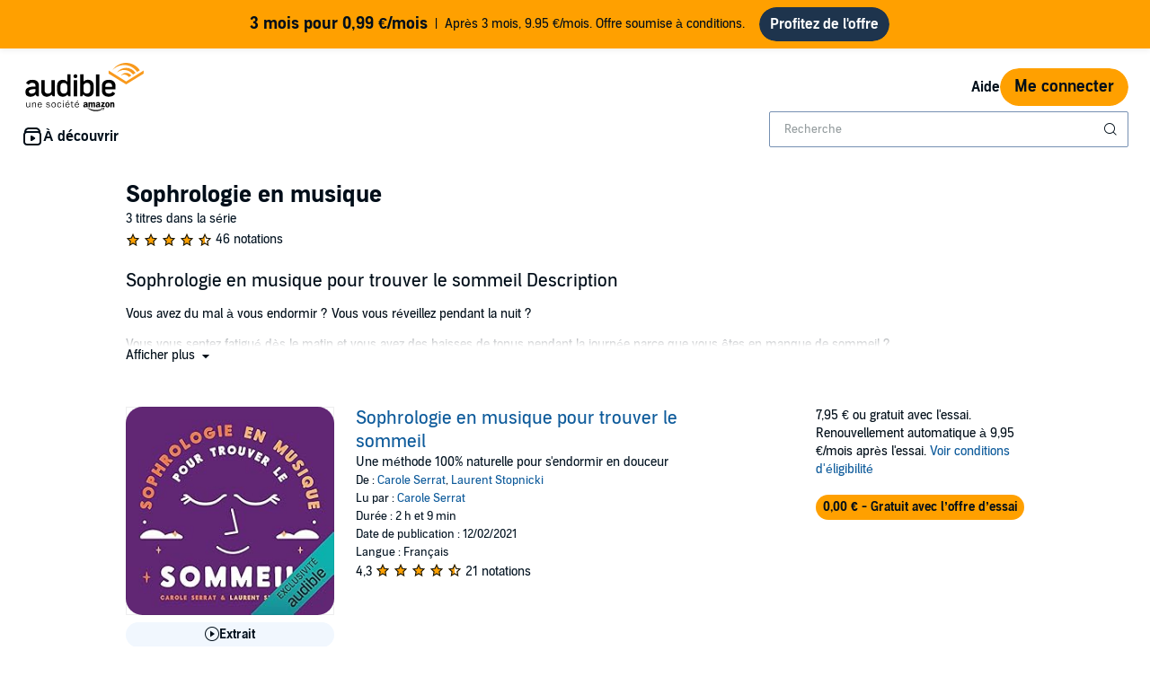

--- FILE ---
content_type: image/svg+xml
request_url: https://m.media-amazon.com/images/G/08/AudibleFR/fr_FR/img/site/logo/Audible_Logo_Black_FR._CB1198675309_.svg
body_size: 3080
content:
<?xml version="1.0" encoding="utf-8"?>
<!-- Generator: Adobe Illustrator 21.1.0, SVG Export Plug-In . SVG Version: 6.00 Build 0)  -->
<svg version="1.1" id="Ebene_1" xmlns="http://www.w3.org/2000/svg" xmlns:xlink="http://www.w3.org/1999/xlink" x="0px" y="0px"
	 viewBox="0 0 357.7 146.6" style="enable-background:new 0 0 357.7 146.6;" xml:space="preserve">
<style type="text/css">
	.st0{clip-path:url(#SVGID_2_);}
	.st1{fill:#F8991C;}
</style>
<g>
	<defs>
		<rect id="SVGID_1_" width="357.7" height="146.6"/>
	</defs>
	<clipPath id="SVGID_2_">
		<use xlink:href="#SVGID_1_"  style="overflow:visible;"/>
	</clipPath>
	<g class="st0">
		<path d="M48.2,83.8V52.3h10.3v31.1c0,7.6,6.2,9.6,9.9,9.6c7.8,0,10.4-4.6,10.4-7.3V52.3h10.4v49h-6l-4-5.5
			c-3.5,4.3-8.8,6.7-14.3,6.6C55,102.3,48.1,95.7,48.2,83.8"/>
		<path d="M165.8,34.8v66.4h5.9l3.8-5.5c3.5,4.3,8.7,6.7,14.2,6.6c9.1,0,16.9-5.7,16.9-18V69.1c0-12.3-7.7-18-17.3-18
			c-6.6,0-11.1,3-13.4,5.9V34.8H165.8z M186.8,92.9c-6.4,0-11-3.1-10.9-9.7l0,0V69.8c0-5.3,4.2-9.3,11-9.3c5.2-0.1,9.5,3.9,9.6,9.1
			c0,0.1,0,0.1,0,0.2v13.8C196.5,89.4,191.6,92.9,186.8,92.9"/>
		<path d="M127,34.9v22.2c-2.3-2.9-6.8-5.9-13.4-5.9c-9.6,0-17.3,5.7-17.3,18v15.2c0,12.3,7.8,18,16.9,18c5.5,0.1,10.8-2.3,14.2-6.6
			l3.8,5.5h5.9V34.9H127z M106.4,83.6V69.9c0-5.2,4.2-9.3,9.4-9.3c0.1,0,0.1,0,0.2,0c6.8,0,11,3.9,11,9.3v13.4l0,0
			c0.2,6.6-4.5,9.7-10.9,9.7C111.3,93,106.5,89.5,106.4,83.6"/>
		<rect x="213.6" y="34.9" width="10.4" height="66.4"/>
		<rect x="146.4" y="52.3" width="10.4" height="49"/>
		<path d="M151.6,46.4c3.3,0,5.9-2.6,5.9-5.9s-2.6-5.9-5.9-5.9s-5.9,2.6-5.9,5.9l0,0C145.7,43.8,148.3,46.4,151.6,46.4"/>
		<path d="M252.4,93c-7.1,0-10.5-3.7-10.5-8.8v-4h30.7v-11c0-11.3-7.9-18-20.1-18c-12.7,0-20.9,7.1-20.9,18.2v15
			c0,11.3,8.2,18,20.9,18c9.5,0,16.4-3.8,19.2-10.4l-7.5-4.6C261.5,91.1,257.8,93,252.4,93 M241.9,69.2c0-5.1,3.5-8.6,10.2-8.6
			s10.2,3.5,10.2,8.6v3.1h-20.3V69.2z"/>
		<path d="M21.5,51.2c-10,0-16.6,4-19.1,10.1l8.1,5c3.4-5.4,6.6-5.8,11-5.8c6.3,0,9.2,3,9.2,7.8v3.8H22C15.7,72.2,0,74.4,0,88
			c0,9.6,7.2,14.4,16.1,14.4c5.7,0.1,11.2-2.3,15-6.6l4,5.5h6V67.7C41.1,58.1,34.7,51.2,21.5,51.2 M30.7,85.6c0,1.1-0.4,2.2-1.1,3
			C28,90.8,24,93,19.3,93c-4.9,0-8.5-2-8.5-6.1c0-5.9,9.5-7.1,15.4-7.4h4.5L30.7,85.6z"/>
		<path d="M3.1,120h2.1v9.1c-0.1,1,0.2,2,0.7,2.9c0.6,0.7,1.5,1,2.4,0.9c0.6,0,1.2-0.1,1.7-0.4c0.5-0.2,1-0.6,1.4-1
			c0.2-0.3,0.5-0.6,0.6-0.9c0.2-0.3,0.3-0.7,0.4-1c0.1-0.4,0.2-0.8,0.2-1.2c0-0.4,0-0.9,0-1.5V120h2v14.3h-1.2l-0.4-1.2l-0.3-1.1
			c-0.5,0.8-1.2,1.5-2.1,2c-0.8,0.5-1.8,0.7-2.7,0.7c-1.4,0.1-2.7-0.4-3.6-1.3c-0.9-1.1-1.3-2.5-1.2-3.9L3.1,120z"/>
		<path d="M20.7,120.1h1.2l0.8,2.3c0.5-0.8,1.3-1.5,2.2-2c0.8-0.4,1.8-0.7,2.7-0.7c1.4-0.1,2.7,0.4,3.7,1.3c0.9,1.1,1.3,2.5,1.2,3.9
			v9.5h-2.1v-9.1c0.1-1-0.2-2-0.8-2.8c-0.6-0.7-1.5-1-2.4-0.9c-0.7,0-1.4,0.1-2.1,0.5c-0.6,0.3-1,0.7-1.4,1.2
			c-0.4,0.6-0.6,1.2-0.8,1.8c-0.2,0.7-0.2,1.5-0.2,2.3v7h-2L20.7,120.1z"/>
		<path d="M49.8,130.3c-0.2,1.3-0.9,2.5-1.9,3.3c-1.2,0.8-2.6,1.3-4,1.2c-1,0-1.9-0.2-2.8-0.6c-0.8-0.3-1.5-0.9-2.1-1.5
			c-0.6-0.7-1-1.5-1.3-2.4c-0.6-2-0.6-4.1,0-6.1c0.3-0.9,0.7-1.7,1.3-2.4c0.5-0.7,1.2-1.2,2-1.6c0.8-0.4,1.8-0.6,2.7-0.6
			c0.9,0,1.9,0.2,2.7,0.6c0.8,0.3,1.5,0.9,2,1.5c0.5,0.7,0.9,1.4,1.2,2.2c0.3,0.9,0.4,1.8,0.4,2.7c0,0.2,0,0.3,0,0.5s0,0.4,0,0.6
			H39.5c0,0.7,0.1,1.4,0.3,2c0.2,0.6,0.5,1.2,0.8,1.7c0.4,0.5,0.8,0.9,1.4,1.2c0.6,0.3,1.3,0.4,1.9,0.4c0.9,0.1,1.9-0.2,2.7-0.8
			c0.6-0.5,1.1-1.2,1.2-2L49.8,130.3z M48.1,126.1c0-0.6-0.1-1.3-0.3-1.9c-0.2-0.5-0.4-1.1-0.8-1.5c-0.3-0.4-0.8-0.8-1.3-1
			c-0.6-0.3-1.2-0.4-1.8-0.4c-1.2-0.1-2.4,0.4-3.2,1.3c-0.8,1-1.2,2.2-1.2,3.4L48.1,126.1z"/>
		<path d="M65,130.1c0.1,0.9,0.5,1.7,1.3,2.2c0.9,0.5,1.8,0.8,2.8,0.7c0.9,0.1,1.9-0.2,2.7-0.7c0.6-0.4,1-1.1,0.9-1.8
			c0-0.6-0.3-1.3-0.8-1.7c-0.7-0.5-1.5-0.8-2.4-0.8c-0.8-0.1-1.6-0.2-2.3-0.4c-0.7-0.1-1.4-0.4-2-0.7c-0.5-0.3-1-0.7-1.4-1.2
			c-0.4-0.6-0.5-1.2-0.5-1.9c0-0.6,0.1-1.2,0.5-1.8c0.3-0.5,0.7-1,1.2-1.3c0.5-0.4,1.1-0.6,1.7-0.8c0.7-0.2,1.4-0.3,2.1-0.3
			c0.8,0,1.6,0.1,2.3,0.3c0.6,0.2,1.2,0.5,1.7,0.9c0.5,0.4,0.8,0.8,1.1,1.3c0.3,0.5,0.4,1.1,0.5,1.7h-1.9c-0.1-0.7-0.5-1.4-1-1.9
			c-0.8-0.5-1.7-0.8-2.6-0.7c-0.9-0.1-1.9,0.2-2.7,0.7c-0.5,0.4-0.8,1-0.8,1.7c0,0.3,0.1,0.7,0.2,1c0.1,0.3,0.4,0.5,0.7,0.6
			c0.4,0.2,0.9,0.3,1.4,0.4c0.6,0.1,1.3,0.3,2.2,0.4c1.3,0.1,2.6,0.6,3.7,1.4c0.8,0.7,1.3,1.8,1.2,2.9c0,0.6-0.1,1.2-0.4,1.8
			c-0.3,0.5-0.7,1-1.2,1.3c-0.5,0.4-1.2,0.7-1.8,0.8c-0.8,0.2-1.6,0.3-2.3,0.3c-0.8,0-1.6-0.1-2.3-0.3c-0.7-0.2-1.3-0.5-1.9-0.9
			c-0.5-0.4-1-0.9-1.3-1.4c-0.3-0.6-0.5-1.3-0.6-2L65,130.1z"/>
		<path d="M85.6,134.7c-1,0-1.9-0.2-2.8-0.6c-0.8-0.4-1.5-0.9-2-1.6c-0.6-0.7-1-1.5-1.2-2.4c-0.3-1-0.4-2-0.4-3c0-1,0.1-2,0.4-3
			c0.3-0.9,0.7-1.7,1.3-2.4c0.6-0.7,1.3-1.2,2.1-1.6c0.9-0.4,1.8-0.6,2.8-0.6c1,0,1.9,0.2,2.8,0.6c0.8,0.4,1.5,0.9,2.1,1.6
			c0.6,0.7,1,1.5,1.3,2.4c0.6,2,0.6,4,0,6c-0.3,0.9-0.7,1.7-1.3,2.4c-0.6,0.7-1.3,1.2-2.1,1.6C87.6,134.6,86.6,134.8,85.6,134.7
			 M85.6,133c0.7,0,1.5-0.1,2.1-0.5c0.6-0.3,1-0.8,1.4-1.3c0.4-0.6,0.6-1.2,0.7-1.9c0.3-1.4,0.3-2.9,0-4.3c-0.1-0.6-0.4-1.3-0.7-1.8
			c-0.3-0.5-0.8-1-1.4-1.3c-0.7-0.3-1.4-0.5-2.1-0.5c-1.4-0.1-2.7,0.6-3.5,1.8c-0.4,0.6-0.6,1.2-0.8,1.8c-0.1,0.7-0.2,1.4-0.2,2.1
			c0,0.7,0.1,1.4,0.2,2.1c0.1,0.7,0.4,1.3,0.8,1.9C82.9,132.4,84.2,133.1,85.6,133"/>
		<path d="M108.9,129.6c-0.2,1.4-0.8,2.7-1.8,3.7c-1.1,1-2.6,1.5-4.1,1.4c-1,0-1.9-0.2-2.8-0.6c-0.8-0.4-1.5-0.9-2-1.6
			c-0.6-0.7-1-1.5-1.2-2.4c-0.3-1-0.4-2-0.4-3c0-1,0.1-2,0.4-3c0.3-0.9,0.7-1.7,1.2-2.4c0.5-0.7,1.2-1.2,2-1.6
			c0.9-0.4,1.9-0.6,2.9-0.6c0.8,0,1.5,0.1,2.2,0.4c0.6,0.2,1.2,0.6,1.7,1c0.5,0.4,0.9,1,1.2,1.6c0.3,0.6,0.5,1.3,0.5,2h-2
			c-0.1-0.9-0.5-1.7-1.1-2.3c-0.7-0.6-1.6-1-2.6-0.9c-0.7,0-1.5,0.1-2.1,0.5c-0.5,0.3-1,0.8-1.3,1.3c-0.3,0.6-0.6,1.2-0.7,1.8
			c-0.1,0.7-0.2,1.4-0.2,2.1c0,0.7,0.1,1.4,0.2,2.1c0.1,0.7,0.4,1.3,0.7,1.9c0.3,0.5,0.8,1,1.3,1.3c0.6,0.4,1.3,0.6,2,0.7
			c1,0.1,1.9-0.3,2.7-0.9c0.6-0.7,1-1.5,1.2-2.4L108.9,129.6z"/>
		<path d="M113.7,114.4h2.4v2.5h-2.4V114.4z M113.9,120.1h2.1v14.3h-2.1L113.9,120.1z"/>
		<path d="M133.6,130.3c-0.2,1.3-0.9,2.5-1.9,3.3c-1.2,0.8-2.6,1.3-4,1.2c-1,0-1.9-0.2-2.8-0.6c-0.8-0.3-1.5-0.9-2.1-1.5
			c-0.6-0.7-1-1.5-1.3-2.4c-0.6-2-0.6-4.1,0-6.1c0.3-0.9,0.7-1.7,1.3-2.4c0.5-0.7,1.2-1.2,2-1.6c0.8-0.4,1.8-0.6,2.7-0.6
			c0.9,0,1.9,0.2,2.7,0.6c0.8,0.3,1.5,0.9,2,1.5c0.5,0.7,0.9,1.4,1.2,2.2c0.3,0.9,0.4,1.8,0.4,2.7c0,0.2,0,0.3,0,0.5s0,0.4,0,0.6
			h-10.6c0,0.7,0.1,1.4,0.3,2c0.2,0.6,0.5,1.2,0.8,1.7c0.4,0.5,0.8,0.9,1.4,1.1c0.6,0.3,1.3,0.4,1.9,0.4c0.9,0.1,1.9-0.2,2.7-0.8
			c0.6-0.5,1.1-1.2,1.2-2L133.6,130.3z M131.9,126.1c0-0.6-0.1-1.3-0.3-1.9c-0.2-0.5-0.4-1.1-0.8-1.5c-0.3-0.4-0.8-0.8-1.3-1
			c-0.6-0.3-1.2-0.4-1.8-0.4c-1.2-0.1-2.4,0.4-3.2,1.3c-0.8,1-1.2,2.2-1.2,3.4L131.9,126.1z M127.1,118.2l-0.9-0.8l3.9-3.7l1.3,1.3
			L127.1,118.2z"/>
		<path d="M144.9,134.5c-0.5,0.1-0.9,0.1-1.4,0.1c-0.6,0-1.3-0.1-1.9-0.3c-0.5-0.2-0.9-0.6-1.2-1c-0.3-0.4-0.5-0.9-0.6-1.5
			c-0.1-0.6-0.2-1.2-0.2-1.9v-8.2h-2.5V120h2.5v-3.2l2.1-1v4.2h4v1.7h-4v8.5c0,0.6,0.1,1.2,0.4,1.8c0.4,0.5,1,0.7,1.6,0.7
			c0.4,0,0.7,0,1.1-0.1c0.3,0,0.7-0.1,1-0.2l0.2,1.7L144.9,134.5"/>
		<path d="M162.1,130.3c-0.2,1.3-0.9,2.5-1.9,3.3c-1.2,0.8-2.6,1.3-4,1.2c-1,0-1.9-0.2-2.8-0.6c-0.8-0.3-1.5-0.9-2.1-1.5
			c-0.6-0.7-1-1.5-1.3-2.4c-0.6-2-0.6-4.1,0-6.1c0.3-0.9,0.7-1.7,1.3-2.4c0.5-0.7,1.2-1.2,2-1.6c0.8-0.4,1.8-0.6,2.7-0.6
			c0.9,0,1.9,0.2,2.7,0.6c0.8,0.3,1.5,0.9,2,1.5c0.5,0.7,0.9,1.4,1.2,2.2c0.3,0.9,0.4,1.8,0.4,2.7c0,0.2,0,0.3,0,0.5s0,0.4,0,0.6
			h-10.6c0,0.7,0.1,1.4,0.3,2c0.2,0.6,0.5,1.2,0.9,1.7c0.4,0.5,0.8,0.9,1.4,1.1c0.6,0.3,1.3,0.4,1.9,0.4c0.9,0.1,1.9-0.2,2.6-0.8
			c0.6-0.5,1.1-1.2,1.2-2L162.1,130.3z M160.3,126.1c0-0.6-0.1-1.3-0.3-1.9c-0.2-0.5-0.4-1.1-0.8-1.5c-0.3-0.4-0.8-0.8-1.3-1
			c-0.6-0.3-1.2-0.4-1.9-0.4c-1.2-0.1-2.4,0.4-3.1,1.3c-0.8,1-1.2,2.2-1.2,3.4L160.3,126.1z M155.6,118.2l-0.9-0.8l3.9-3.7l1.3,1.3
			L155.6,118.2z"/>
		<path d="M233.4,140.2c-5.4,3.9-13.3,6-20.1,6c-9,0.1-17.7-3.2-24.5-9.1c-0.5-0.4-0.1-1.1,0.6-0.7c7.5,4.2,16,6.3,24.6,6.3
			c6.4,0,12.8-1.3,18.7-3.7C233.6,138.6,234.3,139.6,233.4,140.2"/>
		<path d="M235.7,137.7c-0.7-0.9-4.6-0.4-6.4-0.2c-0.5,0.1-0.6-0.4-0.1-0.7c3.1-2.1,8.2-1.5,8.8-0.8s-0.2,5.7-3.1,8
			c-0.4,0.4-0.9,0.2-0.7-0.3C234.9,142.1,236.4,138.5,235.7,137.7"/>
		<path d="M229.5,121.8v-2.1c0-0.3,0.2-0.5,0.5-0.5c0,0,0,0,0,0h9.5c0.3,0,0.5,0.2,0.5,0.5c0,0,0,0,0,0v1.8c0,0.3-0.3,0.7-0.7,1.3
			l-4.9,6.8c1.9-0.1,3.7,0.3,5.4,1.1c0.3,0.2,0.5,0.5,0.5,0.8v2.2c0,0.3-0.2,0.5-0.5,0.5c-0.1,0-0.1,0-0.2,0
			c-3.2-1.6-6.9-1.6-10.1,0c-0.3,0.2-0.7-0.2-0.7-0.5v-2.1c0-0.5,0.1-1,0.4-1.4l5.7-8h-5C229.7,122.3,229.5,122,229.5,121.8
			C229.4,121.8,229.4,121.7,229.5,121.8"/>
		<path d="M194.8,134.7h-2.9c-0.3,0-0.5-0.2-0.5-0.5v-14.4c0-0.3,0.3-0.5,0.6-0.5h2.7c0.3,0,0.5,0.2,0.5,0.5v1.9h0.1
			c0.7-2.1,3-3.2,5.1-2.5c1.2,0.4,2.1,1.3,2.5,2.5c0.6-1.7,2.2-2.7,4-2.7c1.3,0,2.5,0.5,3.4,1.6c0.9,1.2,0.7,3,0.7,4.5v9.1
			c0,0.3-0.3,0.5-0.6,0.5c0,0,0,0,0,0h-2.9c-0.3,0-0.5-0.2-0.5-0.5v-7.7c0-0.9,0-1.8-0.1-2.7c-0.1-0.8-0.9-1.4-1.7-1.2
			c-0.8,0-1.4,0.5-1.7,1.2c-0.2,0.9-0.3,1.8-0.3,2.8v7.6c0,0.3-0.3,0.5-0.6,0.5c0,0,0,0,0,0h-2.9c-0.3,0-0.5-0.2-0.5-0.5v-7.7
			c0-1.6,0.3-4-1.8-4s-2,2.3-2,4v7.7C195.3,134.4,195.1,134.7,194.8,134.7"/>
		<path d="M248.2,118.9c4.3,0,6.6,3.6,6.6,8.1c0,4.4-2.6,7.9-6.6,7.9c-4.2,0-6.5-3.6-6.5-8.1S244.1,118.9,248.2,118.9 M248.2,121.9
			c-2.1,0-2.3,2.8-2.3,4.6c0,1.8,0,5.5,2.2,5.5s2.4-3,2.4-4.9c0-1.3-0.1-2.6-0.4-3.8C250,122.4,249.2,121.8,248.2,121.9"/>
		<path d="M260.4,134.7h-2.9c-0.3,0-0.5-0.2-0.5-0.5v-14.4c0-0.3,0.3-0.5,0.6-0.5h2.7c0.2,0,0.5,0.2,0.5,0.4v2.2h0
			c0.8-2,2-2.9,4-2.9c1.3-0.1,2.6,0.6,3.4,1.7c0.8,1.2,0.8,3.1,0.8,4.5v9.1c0,0.3-0.3,0.5-0.5,0.4h-2.9c-0.3,0-0.5-0.2-0.5-0.4v-7.8
			c0-1.6,0.2-3.9-1.8-3.9c-0.7,0-1.4,0.5-1.7,1.2c-0.4,0.9-0.5,1.8-0.5,2.7v7.8C261,134.4,260.8,134.7,260.4,134.7"/>
		<path d="M227,132c-0.7-0.7-1.1-1.6-1.1-2.6V125c0-1.8,0.1-3.6-1.3-4.8c-1.2-1-2.8-1.5-4.4-1.4c-2.8,0-5.8,1-6.5,4.3c0,0,0,0,0,0
			c0,0.3,0.2,0.5,0.4,0.5l2.8,0.3c0.3,0,0.5-0.3,0.5-0.5c0.2-1.1,1.2-1.8,2.3-1.7c0.6,0,1.2,0.2,1.6,0.7c0.3,0.6,0.4,1.3,0.3,2v0.4
			c-1.8,0.1-3.7,0.4-5.4,1c-1.9,0.7-3.1,2.6-3.1,4.6c0,0.2,0,0.5,0,0.7c0.2,2.2,2.1,3.8,4.3,3.6c1.8,0.1,3.6-0.6,4.8-2
			c0.4,0.7,1,1.4,1.7,1.9c0.2,0.1,0.5,0.1,0.7-0.1h0c0.6-0.5,1.6-1.4,2.2-1.9C227.2,132.6,227.2,132.3,227,132z M221.3,130.8
			c-0.4,0.8-1.2,1.2-2,1.3c-1.1,0-1.8-0.8-1.8-2c0-2.4,2.2-2.8,4.3-2.8l0,0.6C222,128.8,221.8,129.8,221.3,130.8z"/>
		<path d="M189.2,132c-0.7-0.7-1.1-1.6-1.1-2.6V125c0-1.8,0.1-3.6-1.3-4.8c-1.2-1-2.8-1.5-4.4-1.4c-2.8,0-5.8,1-6.5,4.3c0,0,0,0,0,0
			c0,0.3,0.2,0.5,0.4,0.5l2.8,0.3c0.3,0,0.5-0.3,0.5-0.5c0.3-1.1,1.2-1.8,2.3-1.7c0.6,0,1.2,0.2,1.6,0.7c0.3,0.6,0.4,1.3,0.4,2v0.4
			c-1.8,0.1-3.7,0.4-5.4,1c-1.9,0.7-3.1,2.6-3.1,4.6c0,0.2,0,0.5,0,0.7c0.2,2.2,2.1,3.8,4.3,3.6c1.8,0.1,3.6-0.6,4.8-2
			c0.4,0.7,1,1.4,1.7,1.9c0.2,0.1,0.5,0.1,0.7-0.1l0,0c0.6-0.5,1.6-1.4,2.2-1.9C189.4,132.5,189.4,132.2,189.2,132z M183.5,130.8
			c-0.4,0.8-1.2,1.2-2,1.3c-1.1,0-1.8-0.8-1.8-2c0-2.4,2.2-2.8,4.3-2.8v0.6C184.1,128.8,183.9,129.8,183.5,130.8z"/>
	</g>
</g>
<polygon class="st1" points="304.8,56.5 357.7,23.4 357.7,32.3 304.8,65.4 251.9,32.3 251.9,23.4 "/>
<path class="st1" d="M304.8,15.1c-11.5,0-22.2,5.7-28.5,15.3l0,0c0.4-0.4,0.8-0.8,1.3-1.1c14.9-12.3,36.3-9.6,48,6l7.8-4.9l0,0
	C326.9,20.9,316.2,15.1,304.8,15.1"/>
<path class="st1" d="M304.8,30.3c-6.2,0-12,3-15.6,8.1c2.8-2,6.1-3.1,9.5-3.1c5.7,0,10.8,3,14.3,7.9l7.5-4.7l0,0
	C316.9,33.4,311,30.3,304.8,30.3"/>
<path class="st1" d="M269,17c21.8-17.2,52.6-12.6,69,10.3l0.1,0.2l8.1-5l0,0C331.2-0.4,300.6-6.9,277.7,8.1
	c-5.7,3.7-10.6,8.6-14.4,14.4C265.1,20.5,267,18.7,269,17"/>
</svg>


--- FILE ---
content_type: application/x-javascript
request_url: https://m.media-amazon.com/images/I/31Mwgeh0v9L.js?AUIClients/AryaAnalyticsAssets
body_size: 4705
content:
'use strict';(function(n){var a=window.AmazonUIPageJS||window.P,k=a._namespace||a.attributeErrors,r=k?k("AryaAnalyticsAssets",""):a;r.guardFatal?r.guardFatal(n)(r,window):r.execute(function(){n(r,window)})})(function(n,a,k){var r=function(){return function(a,c){if(Array.isArray(a))return a;if(Symbol.iterator in Object(a)){var e=[],q=!0,f=!1,l=k;try{for(var d=a[Symbol.iterator](),y;!(q=(y=d.next()).done)&&(e.push(y.value),!c||e.length!==c);q=!0);}catch(u){f=!0,l=u}finally{try{if(!q&&d["return"])d["return"]()}finally{if(f)throw l;
}}return e}throw new TypeError("Invalid attempt to destructure non-iterable instance");}}(),B="function"===typeof Symbol&&"symbol"===typeof Symbol.iterator?function(a){return typeof a}:function(a){return a&&"function"===typeof Symbol&&a.constructor===Symbol&&a!==Symbol.prototype?"symbol":typeof a};n.when("refMarkers").register("clickstream",function(e){var c={},g=a.console&&console.error&&function(a){console.error(a)}||function(){};c.postJSON=function(a,c){a="/ajax-clickstream?"+Object.entries(a).filter(function(a){return"string"===
typeof a[1]}).map(function(a){return a.map(function(a){return encodeURIComponent(a)}).join("\x3d")}).join("\x26");fetch(a).then(function(a){c&&c(a.ok)})};c.post=function(a,f,l,d,e,k,p,h){p&&p.length?c.postJSON({pageType:a,subPageType:f,pageTypeId:l,pageAction:d,hitType:e,isGlanceView:k,ref:p},h):(h&&h(!1),g("clickstream refMarker ["+p+"] post: invalid refMarker"))};c.buildAndPostJSON=function(a,f,l,d,g){"function"===typeof d?(g=d,d=k):"function"===typeof l&&(g=l,l=k);a.ref=e.build(f,l,d);c.postJSON(a,
g)};c.buildAndPost=function(a,f,l,d,g,u,p,h,m,b){"function"===typeof m?(b=m,m=k):"function"===typeof h&&(b=h,h=k);p=e.build(p,h,m);c.post(a,f,l,d,g,u,p,b)};return c});n.when("debounce","adobeUtils").execute(function(e,c){e=e(function(){return c.scanForImpressions(document.body)},500,2E3);a.addEventListener("scroll",e,{capture:!0,passive:!0});a.addEventListener("resize",e);a.addEventListener("click",e);a.addEventListener("touchend",e);a.addEventListener("orientationchange",e);e()});n.when("debounce",
"boxUtility","ready").register("adobeUtils",function(e,c){function g(b){c.isInView(b,!0,!0)&&(b.classList.remove("adbl-asin-impression"),setTimeout(function(){c.isInView(b,!0,!0)?f(b):b.classList.add("adbl-asin-impression")},2E3))}function q(b){c.isInView(b,!0,!0)&&(b.dataset.impressionEmitted=!0,setTimeout(function(){c.isInView(b,!0,!0)?l(b):b.dataset.impressionEmitted=!1},2E3))}function f(b){b.classList.remove("adbl-asin-impression");b.classList.add("adbl-impression-emitted");w.push(d(b));C()}function l(b){b.dataset.impressionEmitted=
!0;w.push(d(b));C()}function d(a){var c=a&&a.dataset;if(!c)return{};var v=a.closest(".slot"),f=a.closest(".adbl-impression-container");f||(f=a.closest(a.dataset.asinImpressionContainer));f=c.widget||f&&f.dataset.widget||v&&v.children[0].id;v=v&&v.id;var d=c.url;if(!d){var e=a.closest("a");if(e&&e.href)d=e.href;else if(e=a.querySelector('a:not([href\x3d""])'))d=e.href}var l=c.faceOut||"0";if(e=a.closest(".product-carousel-item"))l=e.dataset.slickIndex;e=d;var g=c.asin;a=c.position===k?String(Array.prototype.indexOf.call(a.parentElement.children,
a)+1):c.position;var q=d&&y(d)||b,z=c.source||"EMPTY",t;if(t=d)t=(t=p.exec(d))?t[1]:null;t=t||"Not Available";var x;if(x=d)x=(x=h.exec(d))?x[1]:null;x=x||"Not Available";var w;if(w=d)w=(d=m.exec(d))?d[1]:null;return{widget:f,slotId:v,url:e,faceOut:l,asin:g,position:a,ref:q,source:z,plink:t,pageLoadId:x,creativeId:w||"Not Available",celyxWeblabTreatment:c.celyxWeblabTreatment||"C"}}function y(b){return(b=u.exec(b))?b[1]:null}var u=/[?&\/]ref=([^&#]*)/,p=/[?&]plink=([^&#]*)/,h=/[?&]pageLoadId=([^&#]*)/,
m=/[?&]creativeId=([^&#]*)/,b=y(a.location.href);if(!a.digitalData||!a.digitalData.page||!a.digitalData.page.category)throw Error("Error initializing adobeUtils.js: missing or invalid window.digitalData object \ud83d\ude2b");var v="DETAIL"===a.digitalData.page.category.pageType?"DETAIL":a.digitalData.page.pageInfo.pageName,z=a.digitalData.webSessionId||"",t=a.digitalData.celyx_endpoint,n=a.digitalData.Platform,A=a.digitalData.PlatformDetail,r=a.digitalData.realm,w=[],G=e(function(b){var a=1<arguments.length&&
arguments[1]!==k?arguments[1]:!1;if(!(b&&b instanceof HTMLElement))throw Error("scanForAsinImpressions: called without valid element \ud83d\ude1f");var c=a?f:g;a=a?l:q;b.classList.contains("adbl-asin-impression")?c(b):b.hasAttribute("data-asin-impression")&&!b.dataset.impressionEmitted&&a(b);Array.prototype.slice.call(b.getElementsByClassName("adbl-asin-impression")).forEach(c);Array.prototype.slice.call(b.querySelectorAll("[data-asin-impression]")).filter(function(b){return!b.dataset.impressionEmitted}).forEach(a)}),
D=function(b){t&&fetch(t,{method:"POST",headers:{"Content-Type":"application/json"},body:JSON.stringify(b)})},E=function(b){return{events:[{data:{data:{"Directed ID":a.digitalData.directed_ids&&a.digitalData.directed_ids.adobe||k,"Web Clickstream Session ID":z,Platform:n,"Platform Detail":A,Marketplace:r,"Content Impressions":b.map(function(b){return{"Slot Placement":b.slotId,"CI Pageload ID":b.pageLoadId,"Creative ID":b.creativeId,"Item Index":b.position,"Module Name":b.widget,"CI Personalization Link":b.plink,
Product:b.asin,"CI Page Name":v}})},id:a.crypto.randomUUID(),sessionId:z,type:"ContentImpressionMetric",version:"V4",_time:(new Date).toISOString(),timestamp:Date.now()}}]}},C=e(function(){var b=a.s;if(!b)throw Error('Error initializing satellite "s" for Adobe analytics \ud83d\ude1f');var c=[],d={};w.forEach(function(b){var a=d[b.asin]=1+(d[b.asin]||0);(c[a-1]=c[a-1]||[]).push(b)});c.forEach(function(c){var d={events:b.apl("","event181",",",1),products:c.map(function(b){return";"+b.asin+";;;event181\x3d1;eVar174\x3d"+
[b.asin,b.widget,b.slotId,b.position,b.faceOut,b.ref,b.source,z,v,b.plink,b.pageLoadId,b.creativeId].join(".")}).join(","),linkTrackEvents:"event181",linkTrackVars:"products"};b.tl(!0,"o","asin impression",d);"T1"===c[0].celyxWeblabTreatment&&D(E(c));a._satellite.logger.log(d.products)});w=[]},500);return{scanForImpressions:G,dispatchToCelyx:D,transformDataForCelyx:E}});n.when("refMarkers","live").execute(function(e,c){var g=a.console&&console.warn&&function(a){console.warn(a)}||function(){};c("click",
".adbl-ref-marker-on-click",function(a){a=this.getAttribute("data-ref-marker-feature-code");if(null===a||""===a)a=this.getAttribute("refMarkerFeatureCode"),null===a||""===a?a=k:g('"refMarkerFeatureCode" attribute is deprecated, use semantically correct "data-ref-marker-feature-code" instead');var c=this.getAttribute("data-ref-marker-counter");if(null===c||""===c)c=this.getAttribute("refMarkerCounter"),null===c||""===c?c=k:g('"refMarkerCounter" attribute is deprecated, use semantically correct "data-ref-marker-counter" instead');
e.buildAndPost(a,this,c)})});n.register("refMarkers",function(){var e={top:"t",center:"c",bottom:"b",left:"l",right:"r"},c={},g=a.console&&console.warn&&function(b){console.warn(b)}||function(){},q=a.console&&console.error&&function(b){console.error(b)}||function(){};c.record=function(b){g("refMarkers.record is deprecated in favor of buildAndPost");if(0<b.length&&(b=b.data("refmarker"),0<b.length)){b="/ajax-refmarker"+b;var a=new XMLHttpRequest;a.open("GET",b,!0);a.send(b)}};c.build=function(b,a,
d){if(1>arguments.length)return g("build: feature code is required."),"";var h=["a",c.buildPageCodeFromUrl()];a&&a.nodeName&&(a=c.getSlotNameFromElement(a));"string"===typeof a&&0<a.length&&h.push(c.abbreviateSlotName(a));("string"===typeof d&&0<d.length||"number"===typeof d)&&h.push(c.abbreviate(String(d),2));h.push(c.abbreviate(b,6));return h.join("_").slice(0,32)};c.getSlotNameFromElement=function(b){for(;b;){if(b.classList.contains("slot"))return b.id;b=b.parentElement}};c.buildAndPost=function(b,
a,d,h){"function"===typeof d?(h=d,d=k):"function"===typeof a&&(h=a,a=k);b=c.build.call(k,b,a,d);c.post(b,h)};c.buildAndRecord=function(){g("refMarkers.buildAndRecord is deprecated in favor of refMarkers.buildAndPost");c.buildAndPost.apply(k,arguments)};c._getWindowPathName=function(){return a.location.pathname};var f=void 0;c._isMobile=function(){f===k&&(f=!!document.querySelector("body \x3e .adbl-page.mobile"));return f};var l=void 0,d=void 0,n=/^\/*$/;c.buildPageCodeFromUrl=function(){var b=c._getWindowPathName();
d!==b&&(d=b,b=b.replace(/\/ref[^&]+/g,""),n.test(b)&&(b="home"),c._isMobile()&&(b="m_"+b),l=b&&c.abbreviate(b,16));return l};c.post=function(b,a){if(b&&b.length){var c="/ajax-refmarker"+(-1!==b.indexOf("?ref\x3d")?"":"?ref\x3d")+b,d=new XMLHttpRequest;d.open("GET",c,!0);d.onload=function(){a&&a(!0)};d.onerror=function(){a&&a(!1);q("refMarker ["+b+"] post: error")};d.send()}else a&&a(!1),q("refMarker ["+b+"] post: invalid refMarker")};var u=/(?:_)+/,p=/^[^A-Za-z\u00C0-\u00DE\u00DF-\u024F0-9]+|[^A-Za-z\u00C0-\u00DE\u00DF-\u024F0-9]+$/g,
h=/[^A-Za-z\u00C0-\u00DE\u00DF-\u024F0-9]|([a-z\u00DF-\u00FF\u0101\u0103\u0105\u0107\u0109\u010B\u010D\u010F\u0111\u0113\u0115\u0117\u0119\u011B\u011D\u011F\u0121\u0123\u0125\u0127\u0129\u012B\u012D\u012F\u0131\u0133\u0135\u0137\u0138\u013A\u013C\u013E\u0140\u0142\u0144\u0146\u0148\u0149\u014B\u014D\u014F\u0151\u0153\u0155\u0157\u0159\u015B\u015D\u015F\u0161\u0163\u0165\u0167\u0169\u016B\u016D\u016F\u0171\u0173\u0175\u0177\u017A\u017C\u017E\u017F])([A-Z\u00C0-\u00DE\u0100\u0102\u0104\u0106\u0108\u010A\u010C\u010E\u0110\u0112\u0114\u0116\u0118\u011A\u011C\u011E\u0120\u0122\u0124\u0126\u0128\u012A\u012C\u012E\u0130\u0132\u0134\u0136\u0139\u013B\u013D\u013F\u0141\u0143\u0145\u0147\u014A\u014C\u014E\u0150\u0152\u0154\u0156\u0158\u015A\u015C\u015E\u0160\u0162\u0164\u0166\u0168\u016A\u016C\u016E\u0170\u0172\u0174\u0176\u0178\u0179\u017B\u017D])|([A-Za-z\u00C0-\u00DE\u00DF-\u024F])([0-9])|([0-9])([A-Za-z\u00C0-\u00DE\u00DF-\u024F])/g,
m=/[aeiouy\u00C0\u00C1\u00C2\u00C3\u00C4\u00C5\u00C6\u00C8\u00C9\u00CA\u00CB\u00CC\u00CD\u00CE\u00CF\u00D1\u00D2\u00D3\u00D4\u00D5\u00D6\u00D8\u00D9\u00DA\u00DB\u00DC\u00DD\u00E0\u00E1\u00E2\u00E3\u00E4\u00E5\u00E6\u00E8\u00E9\u00EA\u00EB\u00EC\u00ED\u00EE\u00EF\u00F0\u00F2\u00F3\u00F4\u00F5\u00F6\u00F8\u00F9\u00FA\u00FB\u00FC\u00FD\u00FF\u0100\u0101\u0102\u0103\u0104\u0105\u0112\u0113\u0114\u0115\u0116\u0117\u0118\u0119\u011A\u011B\u0128\u0129\u012A\u012B\u012C\u012D\u012E\u012F\u0130\u0131\u014C\u014D\u014E\u014F\u0150\u0151\u0152\u0153\u0168\u0169\u016A\u016B\u016C\u016D\u016E\u016F\u0170\u0171\u0172\u0173\u0176\u0177\u0178]([^aeiouy\u00C0\u00C1\u00C2\u00C3\u00C4\u00C5\u00C6\u00C8\u00C9\u00CA\u00CB\u00CC\u00CD\u00CE\u00CF\u00D1\u00D2\u00D3\u00D4\u00D5\u00D6\u00D8\u00D9\u00DA\u00DB\u00DC\u00DD\u00E0\u00E1\u00E2\u00E3\u00E4\u00E5\u00E6\u00E8\u00E9\u00EA\u00EB\u00EC\u00ED\u00EE\u00EF\u00F0\u00F2\u00F3\u00F4\u00F5\u00F6\u00F8\u00F9\u00FA\u00FB\u00FC\u00FD\u00FF\u0100\u0101\u0102\u0103\u0104\u0105\u0112\u0113\u0114\u0115\u0116\u0117\u0118\u0119\u011A\u011B\u0128\u0129\u012A\u012B\u012C\u012D\u012E\u012F\u0130\u0131\u014C\u014D\u014E\u014F\u0150\u0151\u0152\u0153\u0168\u0169\u016A\u016B\u016C\u016D\u016E\u016F\u0170\u0171\u0172\u0173\u0176\u0177\u0178]*)$/;
c.abbreviate=function(b,a){var c=b.replace(p,"");if(c){if(b=function(){var b="",d=c.replace(h,"$1$3$5_$2$4$6").split(u);d.length>a&&(d=d.slice(0,a));var e=Math.floor(a/d.length),f=a-e*d.length;d.forEach(function(b){b.length<e&&(f+=e-b.length)});d.forEach(function(a,c){b+=c?a[0].toUpperCase():a[0].toLowerCase();a=a.slice(1);c=e-1;f&&a.length>c&&(f--,c++);for(;a.length>c;)a=m.test(a)?a.replace(m,"$1"):a.slice(0,c);a.length&&(b+=a.toLowerCase())});return{v:b}}(),"object"===("undefined"===typeof b?"undefined":
B(b)))return b.v}else return g("refMarkers.abbreviate failed, possibly due to non-latin character set. returning empty string."),""};c.abbreviateSlotName=function(b){if(!b)return"";var a=b.split("-"),d=e[a[0]];return d!==k?d+a[1]:c.abbreviate(b,3)};return c});n.when("AudiblejQuery","ready").register("satelliteTrackingUtil",function(a){return{updateDigitalData:function(a){if("undefined"===typeof digitalData)console.log("digitalData is undefined, not mutating digitalData.");else try{digitalData&&a(digitalData)}catch(g){console.error(g,
g.stack)}},track:function(a){if("undefined"===typeof _satellite)console.log("_satellite is undefined, not sending tracking key.");else try{_satellite&&_satellite.track(a)}catch(g){console.error(g,g.stack)}}}});n.when("satelliteTrackingUtil","ready").execute(function(a){var c={attributes:!0,childList:!1,subtree:!1},e=function(c){a.updateDigitalData(function(a){c.split(",").forEach(function(c){c=c.split(":");c=r(c,2);a[c[0]]=c[1]})})},q=new MutationObserver(function(c){var f=!0,d=!1,g=k;try{for(var q=
c[Symbol.iterator](),p;!(f=(p=q.next()).done);f=!0){var h=p.value,m=h.target,b=m.dataset.changeValue,n=m.dataset.changeType,r="true"===m.dataset.trackOnce,t=m.dataset.metric,B=m.dataset.trackingData;if(r&&"true"===m.dataset.trackedOnce)break;if("attributes"===h.type&&"classList"===n){var A="true"===m.dataset.tracked;m.classList.contains(b)&&!A?(e(B),a.track(t),m.dataset.tracked="true",r&&(m.dataset.trackedOnce="true")):!m.classList.contains(b)&&A&&(m.dataset.tracked="false")}}}catch(F){d=!0,g=F}finally{try{!f&&
q.return&&q.return()}finally{if(d)throw g;}}});document.querySelectorAll("[data-tracking-trigger]").forEach(function(a){var e=a;"parent"===a.dataset.trackingTrigger&&(e=a.parentElement,Array.prototype.slice.call(a.attributes).forEach(function(a){return e.setAttribute(a.nodeName,a.nodeValue)}));q.observe(e,c)})});n.when("debounce","ready").execute(function(e){function c(){var c=a.audibleCSPViolations||[],d=a.csa;d?1>c.length||(c=c.map(g).filter(function(a){return a}),1>c.length||d("Events",{producerId:n})("log",
{lineOfBusiness:"undefined"!==typeof a.ue_lob?a.ue_lob:0,schemaId:u,reports:c})):console.error("CSP Error: ClientSideAnalytics library not loaded")}function g(c){if(!(c instanceof a.SecurityPolicyViolationEvent))return null;var e=k(c.blockedURI),b;(b=f())&&b[e]?(b=b[e],Date.now()>b.ttl?(localStorage.removeItem(e),b=!1):b=!0):b=!1;if(!b){b=f(e);var h={value:e,ttl:Date.now()+1728E5};b[e]=h;localStorage.setItem("cspCache",JSON.stringify(b));e=k(c.blockedURI);b=k(c.documentURI);h=k(c.sourceFile);var g=
c.disposition,l=String(d?"":c.originalPolicy);d=!0;return{blockedUri:e,documentUri:b,sourceFile:h,disposition:g,originalPolicy:l,statusCode:String(c.statusCode),effectiveDirective:c.effectiveDirective,violatedDirective:c.violatedDirective}}return null}function k(a){if(0>a.indexOf("?"))return a;a=a.split("?");var c=r(a,2);a=c[0];c=c[1].split("\x26").map(function(a){return l.includes(a.split("\x3d")[0])?a:""}).filter(String);return-1<a.indexOf(";")?a.substring(0,a.indexOf(";"))+"?"+c.join("\x26"):a+
"?"+c.join("\x26")}function f(){var a=localStorage.getItem("cspCache");if(!a)return localStorage.setItem("cspCache","{}"),{};try{return JSON.parse(a)}catch(m){console.error("Error parsing CSP cache from local storage",m)}return!1}var l=["ref","asin","membershipAsin"],d=!1,n=a.audibleCSPNexusConfig?a.audibleCSPNexusConfig.id:null;if(n){var u=a.audibleCSPNexusConfig?a.audibleCSPNexusConfig.schemaId:null;if(u){var p=e(function(){return c()},1E3);a.audibleCSPViolations=a.audibleCSPViolations||[];a.audibleCSPViolations=
new Proxy(a.audibleCSPViolations,{set:function(){p();return Reflect.set.apply(Reflect,arguments)}});p()}else console.error("CSP Error: Nexus Schema ID required to report CSP Violations.")}else console.error("CSP Error: Nexus ID required to report CSP Violations.")})});